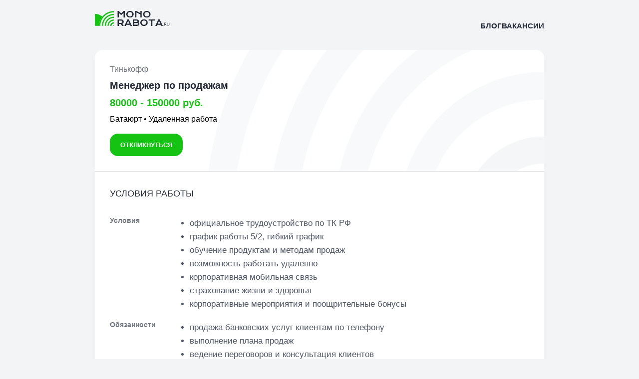

--- FILE ---
content_type: text/html; charset=utf-8
request_url: https://monorabota.ru/vacancy/15065
body_size: 8310
content:
<!doctype html>
<html lang="ru">




<head>
    <meta charset="UTF-8">
    <meta name="viewport"
          content="width=device-width, initial-scale=1.0">
    <meta http-equiv="X-UA-Compatible" content="ie=edge">
    <link rel="canonical" href="https://monorabota.ru/vacancy/15065">

    
    <title>Вакансия Менеджер по продажам в Батаюрт, работа в Тинькофф</title>
    <meta name="Description"
          content="Вакансия Менеджер по продажам в Батаюрт от прямого работодателя Тинькофф.
    Удаленная работа, зарплата 80000 - 150000 руб. Дата публикации: 17 августа 2023 г. 14:15">
    <meta name="keywords"
          content="Вакансия Менеджер по продажам в Батаюрт, работа в Тинькофф,
    работа в компании Тинькофф">


    <link rel="stylesheet" href="/static/main/css/base.50fbd293ee6f.css">
    
    <link rel="stylesheet" href="/static/main/css/base.50fbd293ee6f.css">
    <link rel="stylesheet" href="/static/main/css/vacancies.1345f3f8761f.css">
    <script src="/static/main/js/vacancy.9fda4316f510.js" defer></script>

    <style>
        .block.reviews {
            margin-top: 80px;
        }

        .block.reviews h2 {
            margin-bottom: 22px;
        }

        .last-reviews__container {
            gap: 14px;
        }

        .last-reviews__container {
            padding: 0;
        }

        .last-reviews__item, .reviews-info {
            background-color: #fff;
            border: none;
        }

        .last-reviews__item {
            position: relative;
        }

        .watch-full {
            position: absolute;
            bottom: 16px;
            left: 0;
            display: flex;
            width: 100%;
            justify-content: center;
            align-items: center;
        }

        .watch-full span {
            color: var(--green-color);
            font-size: 12px;
            text-transform: uppercase;
            font-weight: 600;
            letter-spacing: 0.4px;
        }

    </style>

    <script src="/static/main/js/base.3086d3d99409.js" defer></script>

    <!-- Yandex.Metrika counter -->
    <script type="text/javascript">
        (function (m, e, t, r, i, k, a) {
            m[i] = m[i] || function () {
                (m[i].a = m[i].a || []).push(arguments)
            };
            m[i].l = 1 * new Date();
            for (var j = 0; j < document.scripts.length; j++) {
                if (document.scripts[j].src === r) {
                    return;
                }
            }
            k = e.createElement(t), a = e.getElementsByTagName(t)[0], k.async = 1, k.src = r, a.parentNode.insertBefore(k, a)
        })
        (window, document, "script", "https://mc.yandex.ru/metrika/tag.js", "ym");

        ym(93784192, "init", {
            clickmap: true,
            trackLinks: true,
            accurateTrackBounce: true,
            webvisor: true
        });
    </script>
    <noscript>
        <div><img src="https://mc.yandex.ru/watch/93784192" style="position:absolute; left:-9999px;" alt=""/></div>
    </noscript>
    <!-- /Yandex.Metrika counter -->

    <!-- Top.Mail.Ru counter -->
    <script type="text/javascript">
    var _tmr = window._tmr || (window._tmr = []);
    _tmr.push({id: "3372444", type: "pageView", start: (new Date()).getTime()});
    (function (d, w, id) {
      if (d.getElementById(id)) return;
      var ts = d.createElement("script"); ts.type = "text/javascript"; ts.async = true; ts.id = id;
      ts.src = "https://top-fwz1.mail.ru/js/code.js";
      var f = function () {var s = d.getElementsByTagName("script")[0]; s.parentNode.insertBefore(ts, s);};
      if (w.opera == "[object Opera]") { d.addEventListener("DOMContentLoaded", f, false); } else { f(); }
    })(document, window, "tmr-code");
    </script>
    <noscript><div><img src="https://top-fwz1.mail.ru/counter?id=3372444;js=na" style="position:absolute;left:-9999px;" alt="Top.Mail.Ru" /></div></noscript>
    <!-- /Top.Mail.Ru counter -->

</head>
<body>
    <div class="main-image">
        <img src="/static/main/images/index-table.79f8da6e513b.webp" alt="" width="1920" height="600">
    </div>
    <header>
        <div class="header__content">
            <a class="header__logo" href="/" title="Работа в Московской области и по всей России">
                
                    <img src="/static/main/images/black-logo.46247e0956b7.svg" alt="">
                
            </a>

            <nav class="header__menu">
                <a href="/blog/" rel="nofollow">Блог</a>
                <a href="/vacancies" rel="nofollow">Вакансии</a>
            </nav>
        </div>
    </header>

    <main>
        <div class="container">
            
    <div class="vacancy__container">
        <div class="vacancy__container-head">
            <div class="vacancy-top__container">
                <a href="/company/514">Тинькофф</a>
            </div>
            <h1 class="vacancy-name">Менеджер по продажам</h1>
            <div class="vacancy-salary">80000 - 150000 руб.</div>
            <div class="vacancy-items__container">
                <span>Батаюрт</span>
                <span>&#x2022;</span>
                <span>Удаленная работа</span>
            </div>
            <button class="green-button"><span>Откликнуться</span></button>
        </div>
        <div class="vacancy__block">
            <h2 class="vacancy__block-title">Условия работы</h2>
            
                <div class="vacancy__block-item">
                    <span>Условия</span>
                    <ul>
                        
                            <li>официальное трудоустройство по ТК РФ</li>
                        
                            <li>график работы 5/2, гибкий график</li>
                        
                            <li>обучение продуктам и методам продаж</li>
                        
                            <li>возможность работать удаленно</li>
                        
                            <li>корпоративная мобильная связь</li>
                        
                            <li>страхование жизни и здоровья</li>
                        
                            <li>корпоративные мероприятия и поощрительные бонусы</li>
                        
                    </ul>
                </div>
            

            
                <div class="vacancy__block-item">
                    <span>Обязанности</span>
                    <ul>
                        
                            <li>продажа банковских услуг клиентам по телефону</li>
                        
                            <li>выполнение плана продаж</li>
                        
                            <li>ведение переговоров и консультация клиентов</li>
                        
                            <li>работа с базой данных клиентов</li>
                        
                    </ul>
                </div>
            
        </div>

        
            <div class="vacancy__block">
                <h2 class="vacancy__block-title">Требования к кандидату</h2>
                <div class="vacancy__block-item">
                    <span>Требования</span>
                    <ul>
                        
                            <li>опыт работы в продажах, желательно в банковской сфере</li>
                        
                            <li>высшее или среднее специальное образование</li>
                        
                            <li>умение работать в команде и самостоятельно</li>
                        
                            <li>высокий уровень коммуникабельности и настойчивости</li>
                        
                            <li>знание ПК на уровне пользователя</li>
                        
                    </ul>
                </div>
            </div>
        

        <div class="vacancy__block">
            <div class="breadcrumbs__container">
                <span><a href="/">MonoRabota.ru</a> › <a href="/city/bataiurt">Батаюрт</a> › <a href="/city/bataiurt/menedzher-po-prodazham">Менеджер по продажам</a></span>
                <a href="/specialization/avtomobilnyi-biznes">Автомобильный бизнес</a>
            </div>
            <span>* Уточняйте актуальность вакакнсии на сайте работодателя</span>
        </div>
    </div>

    <div class="block reviews">
        <div class="last-reviews__container">
            <h2>Последние отзывы</h2>
            
                <div class="last-reviews__wrapper">
                
                    
                        <a class="last-reviews__item">
                    
                        <div class="stars__container">
                            
                                
                                    <img src="/static/main/images/star.96fd9d873456.png" alt="">
                                
                            
                                
                                    <img src="/static/main/images/star.96fd9d873456.png" alt="">
                                
                            
                                
                                    <img src="/static/main/images/star.96fd9d873456.png" alt="">
                                
                            
                                
                                    <img src="/static/main/images/star.96fd9d873456.png" alt="">
                                
                            
                                
                                    <img src="/static/main/images/star.252af58522fe.svg" alt="">
                                
                            
                        </div>
                        <span>27 сентября 2022</span>
                        <div class="review__text">
                            <p>Гибкий рабочий график. Возможность подстраивать встречи под себя. Встречи проходят в непринуждённой, необычной для банка атмосфере. </p>
                        </div>
                        <span>Работник</span>
                        <div class="watch-full">
                            
                        </div>
                    </a>
                
                    
                        <a class="last-reviews__item">
                    
                        <div class="stars__container">
                            
                                
                                    <img src="/static/main/images/star.96fd9d873456.png" alt="">
                                
                            
                                
                                    <img src="/static/main/images/star.96fd9d873456.png" alt="">
                                
                            
                                
                                    <img src="/static/main/images/star.96fd9d873456.png" alt="">
                                
                            
                                
                                    <img src="/static/main/images/star.96fd9d873456.png" alt="">
                                
                            
                                
                                    <img src="/static/main/images/star.252af58522fe.svg" alt="">
                                
                            
                        </div>
                        <span>22 мая 2023</span>
                        <div class="review__text">
                            <p>Удаленка, график работы по выбору, зарплата сдельная, платят вполне достойно. </p>
                        </div>
                        <span>Работник</span>
                        <div class="watch-full">
                            
                        </div>
                    </a>
                
                    
                        <a class="last-reviews__item">
                    
                        <div class="stars__container">
                            
                                
                                    <img src="/static/main/images/star.96fd9d873456.png" alt="">
                                
                            
                                
                                    <img src="/static/main/images/star.96fd9d873456.png" alt="">
                                
                            
                                
                                    <img src="/static/main/images/star.96fd9d873456.png" alt="">
                                
                            
                                
                                    <img src="/static/main/images/star.96fd9d873456.png" alt="">
                                
                            
                                
                                    <img src="/static/main/images/star.252af58522fe.svg" alt="">
                                
                            
                        </div>
                        <span>25 августа 2023</span>
                        <div class="review__text">
                            <p>Мне нравится сам банк и его услуги. Есть медицинская страховка, хороший коллектив,</p>
                        </div>
                        <span>Работник</span>
                        <div class="watch-full">
                            
                        </div>
                    </a>
                
            </div>
            
            <div class="reviews-info">
                <img src="/static/main/images/boss-nadzor-logo.d614eb780c0d.png" alt="">
                <div class="reviews-info__text">
                    
                        <span class="sub-header">Все отзывы о компании смотрите на сайте Boss nadzor</span>
                        <a href="https://boss-nadzor.ru/outer-company/tinkoff/" target="_blank">Отзывы сотрудников компании Тинькофф </a>
                    
                </div>
            </div>
        </div>
    </div>

    
    <div class="block">
        <h2>Вакансии компании</h2>
        <div class="block__items vacancy">
            
                <a class="block-item vacancy" href="/vacancy/71614">
                    <div class="vacancy__head single">
                        <div class="vacancy-top__container">
                            <span>Тинькофф</span>
                            <span>20 августа 2023 г. 23:54</span>
                        </div>
                        <h3 class="vacancy-name">Оператор колл-центра</h3>
                        <div class="vacancy-salary">От 25000 руб.</div>
                        <div class="vacancy-items__container">
                            <span>Батайск</span>
                            <span>&#x2022;</span>
                            <span>Удаленная работа</span>
                        </div>
                        <div class="green-button"><span>Подробнее</span></div>
                    </div>
                </a>
            
                <a class="block-item vacancy" href="/vacancy/17295">
                    <div class="vacancy__head single">
                        <div class="vacancy-top__container">
                            <span>Тинькофф</span>
                            <span>19 августа 2023 г. 4:04</span>
                        </div>
                        <h3 class="vacancy-name">Менеджер по продажам</h3>
                        <div class="vacancy-salary">От 40000 руб.</div>
                        <div class="vacancy-items__container">
                            <span>Заречный (Пензенская область)</span>
                            <span>&#x2022;</span>
                            <span>Удаленная работа</span>
                        </div>
                        <div class="green-button"><span>Подробнее</span></div>
                    </div>
                </a>
            
                <a class="block-item vacancy" href="/vacancy/69277">
                    <div class="vacancy__head single">
                        <div class="vacancy-top__container">
                            <span>Тинькофф</span>
                            <span>17 августа 2023 г. 0:41</span>
                        </div>
                        <h3 class="vacancy-name">Менеджер по развитию</h3>
                        <div class="vacancy-salary">От 70000 руб.</div>
                        <div class="vacancy-items__container">
                            <span>Дзержинск (Нижегородская область)</span>
                            <span>&#x2022;</span>
                            <span>Удаленная работа</span>
                        </div>
                        <div class="green-button"><span>Подробнее</span></div>
                    </div>
                </a>
            
        </div>
    </div>
    

    
        <div class="block">
            <h2>Похожие вакансии</h2>
            <div class="block__items vacancy">
                
                    <a class="block-item vacancy" href="/vacancy/71460">
                        <div class="vacancy__head single">
                            <div class="vacancy-top__container">
                                <span>Яндекс Крауд</span>
                                <span>21 августа 2023 г. 7:13</span>
                            </div>
                            <h3 class="vacancy-name">Менеджер по продажам (удаленная работа)</h3>
                            <div class="vacancy-salary">25000 - 50000 руб.</div>
                            <div class="vacancy-items__container">
                                <span>Орел-Изумруд (Краснодарский край)</span>
                                <span>&#x2022;</span>
                                <span>Удаленная работа</span>
                            </div>
                            <div class="green-button"><span>Подробнее</span></div>
                        </div>
                    </a>
               
                    <a class="block-item vacancy" href="/vacancy/10455">
                        <div class="vacancy__head single">
                            <div class="vacancy-top__container">
                                <span>Твоя работа</span>
                                <span>15 августа 2023 г. 14:31</span>
                            </div>
                            <h3 class="vacancy-name">Финансовый менеджер</h3>
                            <div class="vacancy-salary">45000 - 50000 руб.</div>
                            <div class="vacancy-items__container">
                                <span>Москва</span>
                                <span>&#x2022;</span>
                                <span>Полный день</span>
                            </div>
                            <div class="green-button"><span>Подробнее</span></div>
                        </div>
                    </a>
               
                    <a class="block-item vacancy" href="/vacancy/33357">
                        <div class="vacancy__head single">
                            <div class="vacancy-top__container">
                                <span>ПСБ (Промсвязьбанк)</span>
                                <span>21 августа 2023 г. 19:51</span>
                            </div>
                            <h3 class="vacancy-name">Менеджер по работе с клиентами</h3>
                            <div class="vacancy-salary">От 50000 руб.</div>
                            <div class="vacancy-items__container">
                                <span>Омск</span>
                                <span>&#x2022;</span>
                                <span>Полный день</span>
                            </div>
                            <div class="green-button"><span>Подробнее</span></div>
                        </div>
                    </a>
               
            </div>
        </div>
    

    

<div class="block">
    <h2>Полезные статьи</h2>
    <div class="block__items article_vacs">
        
            <a class="block-item article" href="/blog/article/33063" >
                <div class="article-image">
                    <img src="/media/articles/small_images/male-jeweler-working-shop_23-215091420.webp" alt="" width="720" height="576">
                </div>
                <div class="article-content">
                    <h3>
                        <span class="article-name">
                            Сколько зарабатывает токарь-карусельщик в 2026 году
                        </span>
                    </h3>
                    <div class="article-description">
                        Профессия токаря-карусельщика в 2026 году остается одной из ключевых и высоко востребованных в сфере тяжелого машиностроения, судостроения и оборонной промышленности. Эти специалисты работают с крупногабаритными деталями на сложном оборудовании, что требует высокой квалификации и ответственности. Уровень их дохода напрямую зависит от множества факторов, включая опыт, разряд и регион работы.Уровень дохода …
                    </div>
                </div>
                <div class="article-views">
                    <img src="/static/main/images/views.e3abaa032c67.svg" alt="" width="20" height="20">
                    <span class="views-number">202</span>
                </div>
            </a>
        
            <a class="block-item article" href="/blog/article/33062" >
                <div class="article-image">
                    <img src="/media/articles/small_images/glassblower-holding-glassware_107420-7426.webp" alt="" width="720" height="576">
                </div>
                <div class="article-content">
                    <h3>
                        <span class="article-name">
                            Сколько зарабатывает токарь в 2026 году
                        </span>
                    </h3>
                    <div class="article-description">
                        Ключевые факторы, определяющие зарплату токаряВ 2026 году уровень дохода токаря не является фиксированной величиной и зависит от множества взаимосвязанных факторов. Ключевую роль играет квалификация специалиста, которая подтверждается его разрядом. Чем выше разряд, тем более сложные и ответственные задачи он выполняет, что напрямую отражается на оплате труда. Опыт работы также имеет …
                    </div>
                </div>
                <div class="article-views">
                    <img src="/static/main/images/views.e3abaa032c67.svg" alt="" width="20" height="20">
                    <span class="views-number">308</span>
                </div>
            </a>
        
            <a class="block-item article" href="/blog/article/33060" >
                <div class="article-image">
                    <img src="/media/articles/small_images/business-woman-is-working-online-traing-reply-cus.webp" alt="" width="720" height="576">
                </div>
                <div class="article-content">
                    <h3>
                        <span class="article-name">
                            Сколько зарабатывает товаровед-эксперт в 2026 году
                        </span>
                    </h3>
                    <div class="article-description">
                        Профессия товароведа-эксперта в 2026 году является важным звеном в цепочке контроля качества и управления товарными потоками. Эти специалисты отвечают за соответствие продукции установленным стандартам, что делает их незаменимыми в торговле, на производстве и в контролирующих органах. Уровень их дохода формируется под влиянием целого ряда факторов, которые определяют ценность каждого конкретного …
                    </div>
                </div>
                <div class="article-views">
                    <img src="/static/main/images/views.e3abaa032c67.svg" alt="" width="20" height="20">
                    <span class="views-number">352</span>
                </div>
            </a>
        
    </div>
</div>

<div class="block">
    <h2>Читайте также</h2>
    <div class="block__items article_vacs">
        
            <a class="block-item article" href="/blog/article/33059" >
                <div class="article-image">
                    <img src="/media/articles/small_images/accounting-app-illustration_74855-435.webp" alt="" width="720" height="576">
                </div>
                <div class="article-content">
                    <h3>
                        <span class="article-name">
                            Сколько зарабатывает товаровед-приемщик в 2026 году
                        </span>
                    </h3>
                    <div class="article-description">
                        Кто такой товаровед-приемщик и чем он занимаетсяВ 2026 году товаровед-приемщик является ключевым специалистом в логистической цепи многих торговых и производственных компаний. Этот сотрудник несет ответственность за первый и один из самых важных этапов движения товара — его приемку. От качества работы товароведа-приемщика зависит точность складского учета, отсутствие недостач и пересортицы, …
                    </div>
                </div>
                <div class="article-views">
                    <img src="/static/main/images/views.e3abaa032c67.svg" alt="" width="20" height="20">
                    <span class="views-number">352</span>
                </div>
            </a>
        
            <a class="block-item article" href="/blog/article/33057" >
                <div class="article-image">
                    <img src="/media/articles/small_images/volunteers-preparing-food-boxes-donation_23-21487.webp" alt="" width="720" height="576">
                </div>
                <div class="article-content">
                    <h3>
                        <span class="article-name">
                            Сколько зарабатывает товаровед-оценщик в 2026 году
                        </span>
                    </h3>
                    <div class="article-description">
                        Профессия товароведа-оценщика в 2026 году занимает важное место в сфере торговли и услуг. Этот специалист определяет качество, подлинность и рыночную стоимость самых разнообразных товаров — от бытовой техники до ювелирных изделий. Его работа требует глубоких знаний, внимательности и объективности, ведь от точности оценки зависят финансовые интересы как компаний, так и …
                    </div>
                </div>
                <div class="article-views">
                    <img src="/static/main/images/views.e3abaa032c67.svg" alt="" width="20" height="20">
                    <span class="views-number">236</span>
                </div>
            </a>
        
            <a class="block-item article" href="/blog/article/33055" >
                <div class="article-image">
                    <img src="/media/articles/small_images/beautiful-businesswomen-holding-clipboard_23-2148.webp" alt="" width="720" height="576">
                </div>
                <div class="article-content">
                    <h3>
                        <span class="article-name">
                            Сколько зарабатывает товаровед-оператор в 2026 году
                        </span>
                    </h3>
                    <div class="article-description">
                        Кто такой товаровед-оператор и чем он занимаетсяТоваровед-оператор в 2026 году — это специалист, который отвечает за учет и движение товаров в организации. Его работа связана с документальным сопровождением товарных потоков, начиная от приемки продукции и заканчивая ее отгрузкой. Этот сотрудник является важным звеном в логистической и торговой цепи, обеспечивая корректность …
                    </div>
                </div>
                <div class="article-views">
                    <img src="/static/main/images/views.e3abaa032c67.svg" alt="" width="20" height="20">
                    <span class="views-number">376</span>
                </div>
            </a>
        
    </div>
</div>


    <div class="modal">
        <div class="modal__container">
            <span class="modal-header">Откликнуться</span>
            <div class="modal_closer">
                <img src="/static/main/images/close.a99409b44506.svg" alt="">
            </div>
            <form name="respondForm" id="form">
                <div class="form-element modal-form">
                    <label for="first_name">Имя <span class="required">*</span></label>
                    <input type="text" name="first_name" id="first_name" placeholder="Введите Имя">
                </div>

                <div class="form-element modal-form">
                    <label for="last_name">Фамилия</label>
                    <input type="text" name="last_name" id="last_name" placeholder="Введите Фамилию">
                </div>

                <div class="form-element modal-form">
                    <label for="phone">Номер телефона (без 7) <span class="required">*</span></label>
                    <input type="text" name="phone" id="phone" placeholder="(000) 000 00-00">
                </div>

                <button class="form-button modal-form">Откликнуться</button>
            </form>
        </div>
    </div>

    <div class="modal-thanks">
        <div class="modal__container thanks">
            <span class="modal-header">Отклик отправлен!</span>
            <div class="modal_closer thanks">
                <img src="/static/main/images/close.a99409b44506.svg" alt="">
            </div>
            <p>С вами скоро свяжутся</p>
        </div>
    </div>


        </div>
    </main>



<footer>
    <div class="footer__header">
        <a href="/" title="Работа в Московской области и по всей России">
            <img src="/static/main/images/black-logo.46247e0956b7.svg" alt="">
        </a>

        <nav class="footer__menu">
            <a href="/blog/" rel="nofollow">Блог</a>
            <a href="/vacancies" rel="nofollow">Вакансии</a>
        </nav>
    </div>

    <div class="block footer">
        <h4>Работа и вакансии</h4>
        <div class="block__items footer">
            
                <a href="/specialization/prodazhi-obsluzhivanie-klientov">Продажи, обслуживание клиентов</a>
            
                <a href="/specialization/rabochii-personal">Рабочий персонал</a>
            
                <a href="/specialization/avtomobilnyi-biznes">Автомобильный бизнес</a>
            
                <a href="/specialization/domashnii-obsluzhivaiushchii-personal">Домашний, обслуживающий персонал</a>
            
                <a href="/specialization/administrativnyi-personal">Административный персонал</a>
            
                <a href="/specialization/roznichnaia-torgovlia">Розничная торговля</a>
            
                <a href="/specialization/drugoe">Другое</a>
            
                <a href="/specialization/proizvodstvo-servisnoe-obsluzhivanie">Производство, сервисное обслуживание</a>
            
                <a href="/specialization/dobycha-syria">Добыча сырья</a>
            
                <a href="/specialization/informatsionnye-tekhnologii">Информационные технологии</a>
            
                <a href="/specialization/turizm-gostinitsy-restorany">Туризм, гостиницы, рестораны</a>
            
                <a href="/specialization/transport-logistika-perevozki">Транспорт, логистика, перевозки</a>
            
        </div>
    </div>

    <div class="block footer">
        <h4>Каталог вакансий</h4>
        <div class="block__items footer">
            
                <a href="/city/moskva/menedzher-po-prodazham">Менеджер по продажам</a>
            
                <a href="/city/moskva/voditel">Водитель</a>
            
                <a href="/city/moskva/prodavets">Продавец</a>
            
                <a href="/city/moskva/prodavets-konsultant">Продавец-консультант</a>
            
                <a href="/city/moskva/kladovshchik">Кладовщик</a>
            
                <a href="/city/moskva/sborshchik-zakazov">Сборщик заказов</a>
            
                <a href="/city/moskva/menedzher-po-rabote-s-klientami">Менеджер по работе с клиентами</a>
            
                <a href="/city/moskva/voditel-kurer">Водитель-курьер</a>
            
                <a href="/city/moskva/spetsialist">Специалист</a>
            
                <a href="/city/moskva/raznorabochii">Разнорабочий</a>
            
                <a href="/city/moskva/kurer">Курьер</a>
            
                <a href="/city/moskva/tovaroved">Товаровед</a>
            
        </div>
    </div>

    <div class="footer__header" style="padding-top: 20px; margin-top: 20px;">
        <div class="follow_email">
            <span>Для связи с нами:</span>
            <a href="mailto: info@monorabota.ru">info@monorabota.ru</a>
        </div>
    </div>
</footer>

    <!--LiveInternet counter-->
    <a href="https://www.liveinternet.ru/click"
                                  target="_blank" style="position: absolute; left: 20px; bottom: 10px;"><img id="licnt0EF5" width="88" height="31" style="border:0"
                                                       title="LiveInternet: показано число просмотров и посетителей за 24 часа"
                                                       src="[data-uri]"
                                                       alt=""/></a>
    <script>(function (d, s) {
        d.getElementById("licnt0EF5").src =
            "https://counter.yadro.ru/hit?t52.6;r" + escape(d.referrer) +
            ((typeof (s) == "undefined") ? "" : ";s" + s.width + "*" + s.height + "*" +
                (s.colorDepth ? s.colorDepth : s.pixelDepth)) + ";u" + escape(d.URL) +
            ";h" + escape(d.title.substring(0, 150)) + ";" + Math.random()
    })
    (document, screen)</script>
    <!--/LiveInternet-->

    <!-- Top100 (Kraken) Counter -->
    <script>
        (function (w, d, c) {
        (w[c] = w[c] || []).push(function() {
            var options = {
                project: 7725752,
            };
            try {
                w.top100Counter = new top100(options);
            } catch(e) { }
        });
        var n = d.getElementsByTagName("script")[0],
        s = d.createElement("script"),
        f = function () { n.parentNode.insertBefore(s, n); };
        s.type = "text/javascript";
        s.async = true;
        s.src =
        (d.location.protocol == "https:" ? "https:" : "http:") +
        "//st.top100.ru/top100/top100.js";

        if (w.opera == "[object Opera]") {
        d.addEventListener("DOMContentLoaded", f, false);
    } else { f(); }
    })(window, document, "_top100q");
    </script>

    <noscript>
      <img src="//counter.rambler.ru/top100.cnt?pid=7725752" alt="Топ-100" />
    </noscript>
    <!-- END Top100 (Kraken) Counter -->

</body>
</html>